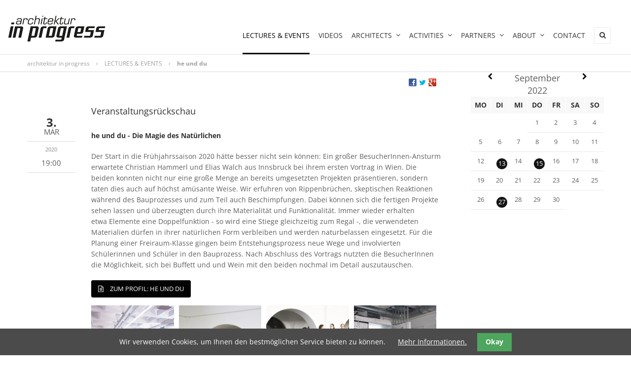

--- FILE ---
content_type: text/html; charset=utf-8
request_url: https://www.architektur-inprogress.at/detail/he-und-du.html?month=202209
body_size: 8232
content:
<!DOCTYPE html>
<html lang="de">
<head>
<meta charset="utf-8">
<title>he und du - >> architektur in progress</title>
<base href="https://www.architektur-inprogress.at/">
<meta name="robots" content="index,follow">
<meta name="description" content="he und du versuchen jeden Tag von Neuem, ihre Kundinnen für die 'Magie des Natürlichen' zu begeistern. Entstanden ist das Büro 2017 in Innsbruck.&nbsp; bei querkraftBörseplatz 2, 1010 …">
<meta name="keywords" content="">
<meta name="generator" content="Contao Open Source CMS">
<meta http-equiv="X-UA-Compatible" content="IE=edge">
<meta name="viewport" content="width=device-width, initial-scale=1">
<!-- Favicon -->
<link rel="shortcut icon" href="files/aip/aip Logos und Grafiken/favicon.png" type="image/x-icon" />
<!-- For third-generation iPad with high-resolution Retina display: -->
<link rel="apple-touch-icon-precomposed" sizes="144x144" href="files/aip/aip Logos und Grafiken/favicon.png">
<!-- For iPhone with high-resolution Retina display: -->
<link rel="apple-touch-icon-precomposed" sizes="114x114" href="files/aip/aip Logos und Grafiken/favicon.png">
<!-- For first- and second-generation iPad: -->
<link rel="apple-touch-icon-precomposed" sizes="72x72" href="files/aip/aip Logos und Grafiken/favicon.png">
<!-- For non-Retina iPhone, iPod Touch, and Android 2.1+ devices: -->
<link rel="apple-touch-icon-precomposed" href="files/aip/aip Logos und Grafiken/favicon.png">
<link rel="stylesheet" href="system/modules/t4c_elements/assets/css/lightGallery.css">
<link rel="stylesheet" href="assets/css/6f4f5b8ae030.css">
<link rel="stylesheet" href="system/modules/cookiebar/assets/dist/cookiebar.min.css">
<link rel="stylesheet" href="assets/css/5de01f570d4b.css">
<link rel="stylesheet" href="files/aip/custom_08_2022.css">
<script src="assets/js/83ee549b3176.js"></script>
<script src="system/modules/t4c_elements/assets/js/lightGallery.min.js"></script>
<style type="text/css">.t4c_footer_item_1{color:#fff;background-color:#383838;padding-top:40px;padding-bottom:40px}.t4c_footer_item_1 h1,.t4c_footer_item_1 h2,.t4c_footer_item_1 h3,.t4c_footer_item_1 h4,.t4c_footer_item_1 h5,.t4c_footer_item_1 h6,.t4c_footer_item_1 strong,.t4c_footer_item_1 a{color:#fff}</style>
<!--[if lt IE 9]><script src="assets/html5shiv/3.7.2/html5shiv-printshiv.min.js"></script><![endif]-->
</head>
<body id="top" class="preload full_width form_style_1 mac chrome blink ch131  t4c_show_menu_arrows  header_style_1   subpage" data-menu-breakpoint="992" data-header-width="284"  data-header-height="110">
<a href="#" class="t4c_go_top t4c_icon_black t4c_icon_right"><i class="pro-chevron-up"></i></a>
<div id="wrapper" >
<header id="header" class="full_background  sticky">
<div class="container">
<div class="row">
<div class="col-md-12">
<div id="logo">
<a href="https://www.architektur-inprogress.at/"><img src="files/aip/aip Logos und Grafiken/aip_logo_200.png" class="logo_default  retina_exist  mobile_exist  sticky_exist" alt=""></a>
<a href="https://www.architektur-inprogress.at/"><img alt="" class="logo_retina  mobile_exist  sticky_exist" width="200" height="56" src="files/aip/aip Logos und Grafiken/aip_logo_400.png"></a>
<a href="https://www.architektur-inprogress.at/"><img src="files/aip/aip Logos und Grafiken/aip_logo_200.png" class="logo_sticky  retina_exist" alt=""></a>
<a href="https://www.architektur-inprogress.at/"><img alt="" class="logo_sticky_retina" width="200" height="56" src="files/aip/aip Logos und Grafiken/aip_logo_400.png"></a>
<a href="https://www.architektur-inprogress.at/"><img src="files/aip/aip Logos und Grafiken/aip_logo_200.png" class="logo_mobile  retina_exist  sticky_exist" alt=""></a>
<a href="https://www.architektur-inprogress.at/"><img alt="" class="logo_mobile_retina  sticky_exist" width="200" height="56" src="files/aip/aip Logos und Grafiken/aip_logo_400.png"></a>
</div>
<div class="t4c_main_nav menu_style2">
<!-- indexer::stop -->
<nav class="mod_t4c_megamenu block">
<a href="detail/he-und-du.html?month=202209#skipNavigation1" class="invisible">Navigation überspringen</a>
<ul class="sf-menu level_1" role="menubar">
<li class="trail first"><a href="veranstaltungen.html" title="LECTURES &amp; EVENTS" class="trail first" role="menuitem"> LECTURES & EVENTS</a>
</li>
<li><a href="standpunkte-videos.html" title="Videos" role="menuitem"> Videos</a>
</li>
<li class="submenu"><a href="architects.html" title="PORTRAITS" class="submenu" role="menuitem" aria-haspopup="true"> ARCHITECTS<i class="sub pro-angle-down"></i></a>
<ul class=" level_2" role="menu">
<li class="first last"><a href="architects.html" title="Architects A–Z" class="first last" role="menuitem"> Architects A–Z</a>
</li>
</ul>
</li>
<li class="submenu"><a href="herz-blut.html" title="PUBLIC" class="submenu" role="menuitem" aria-haspopup="true"> ACTIVITIES<i class="sub pro-angle-down"></i></a>
<ul class=" level_2" role="menu">
<li class="first"><a href="reduction-roadmap-493.html" title="Reduction Roadmap" class="first" role="menuitem"> REDUCTION ROADMAP</a>
</li>
<li class="submenu"><a href="herz-blut.html" title="HERZBLUT" class="submenu" role="menuitem" aria-haspopup="true"> Publication HERZBLUT<i class="sub pro-angle-down"></i></a>
<ul class=" level_3" role="menu">
<li class="first"><a href="herz-blut-buchpraesentation.html" title="HERZ BLUT Buchpräsentation" class="first" role="menuitem"> HERZ BLUT Buchpräsentation</a>
</li>
<li class="last"><a href="herz-blut-challenge.html" title="HERZ BLUT Challenge" class="last" role="menuitem"> HERZ BLUT Challenge</a>
</li>
</ul>
</li>
<li><a href="ausstellungen-publikationen.html" title="Publications" role="menuitem"> Publication 20x3</a>
</li>
<li><a href="fubis.html" title="FUBIS" role="menuitem"> FUBIS</a>
</li>
<li><a href="making-waves-175.html" title="Making Waves" role="menuitem"> Making Waves</a>
</li>
<li><a href="architekturbiennale-beijing.html" title="Architekturbiennale Beijing" role="menuitem"> Architekturbiennale Beijing</a>
</li>
<li><a href="paracity.html" title="paraCITY" role="menuitem"> paraCITY</a>
</li>
<li class="last"><a href="id-77-10-ausstellung.html" title="77/10 Ausstellung" class="last" role="menuitem"> 77/10 Ausstellung</a>
</li>
</ul>
</li>
<li class="submenu"><a href="netzwerk.html" title="PARTNERS" class="submenu" role="menuitem" aria-haspopup="true"> PARTNERS<i class="sub pro-angle-down"></i></a>
<ul class=" level_2" role="menu">
<li class="first"><a href="kompetenzpartner.html" title="Kompetenzpartner" class="first" role="menuitem"> Kompetenzpartner</a>
</li>
<li><a href="medienpartner.html" title="Medienpartner" role="menuitem"> Medienpartner</a>
</li>
<li><a href="kooperationspartner.html" title="Kooperationspartner" role="menuitem"> Kooperationspartner</a>
</li>
<li class="last"><a href="foerderung-bka.html" title="Förderer" class="last" role="menuitem"> Förderer</a>
</li>
</ul>
</li>
<li class="submenu"><a href="team-statement.html" title="ABOUT" class="submenu" role="menuitem" aria-haspopup="true"> ABOUT<i class="sub pro-angle-down"></i></a>
<ul class=" level_2" role="menu">
<li class="first last"><a href="team-statement.html" title="Statement" class="first last" role="menuitem"> Team & Statement</a>
</li>
</ul>
</li>
<li class="last"><a href="contact.html" title="Contact" class="last" role="menuitem"> Contact</a>
</li>
</ul>
<a id="skipNavigation1" class="invisible">&nbsp;</a>
</nav>
<!-- indexer::continue -->
<div class="t4c_search_form">
<span class="t4c_search_form_icon"><i class="pro-search"></i></span>
<div class="t4c_search_form_box">
<!-- indexer::stop -->
<div class="ce_form tableless block">
<form action="search-results.html" id="f1" method="get" enctype="application/x-www-form-urlencoded">
<div class="formbody">
<div class="widget widget-text">
<input type="text" name="keywords" id="ctrl_1" class="text" value="" placeholder="search...">
<button type="submit" id="ctrl_1_submit" class="submit"><i class="pro-search"></i></button>
<a href="#" class="close">&times;</a>
</div>
</div>
</form>
</div>
<!-- indexer::continue -->
</div>
</div>
</div>
<div id="t4c_mobile_menu">
<a href="#mobile-menu"><i class="pro-bars"></i></a>
</div>
</div>
</div>
</div>
</header>
<div class="custom">
<div id="sub_header">
<div class="inside">
<!-- indexer::stop -->
<div class="mod_breadcrumb block" style="margin-bottom:0px;">
<div class="breadcrumb_full_background">
<div class="container">
<div class="row">
<div class="col-md-12">
<ul>
<li class="first"><a href="home.html" title="&gt;&gt; architektur in progress">architektur in progress</a></li>
<li class="sep">&rsaquo;</li>
<li><a href="veranstaltungen.html" title="LECTURES &amp; EVENTS">LECTURES & EVENTS</a></li>
<li class="sep">&rsaquo;</li>
<li class="active last">he und du</li>
</ul>
</div>
</div>
</div>
</div>
</div>
<!-- indexer::continue -->
</div>
</div>
</div>
<div id="container" >
<div class=" container ">
<div class="row">
<div id="main" class="col-md-9 ">
<div class="mod_article first last boxed container" id="detail" >
<!-- indexer::stop -->
<div class="social_links">
<div class="pdf_link">
<a href="share/?p=facebook&amp;u=https%3A%2F%2Fwww.architektur-inprogress.at%2Fdetail%2Fhe-und-du.html%3Fmonth%3D202209&amp;t=he%20und%20du" rel="nofollow" title="Auf Facebook teilen" onclick="window.open(this.href,'','width=640,height=380,modal=yes,left=100,top=50,location=no,menubar=no,resizable=yes,scrollbars=yes,status=no,toolbar=no');return false"><img src="assets/contao/images/facebook.gif" width="16" height="16" alt=""></a>
<a href="share/?p=twitter&amp;u=https%3A%2F%2Fwww.architektur-inprogress.at%2Fdetail%2Fhe-und-du.html%3Fmonth%3D202209&amp;t=he%20und%20du" rel="nofollow" title="Auf Twitter teilen" onclick="window.open(this.href,'','width=640,height=380,modal=yes,left=100,top=50,location=no,menubar=no,resizable=yes,scrollbars=yes,status=no,toolbar=no');return false"><img src="assets/contao/images/twitter.gif" width="16" height="16" alt=""></a>
<a href="share/?p=gplus&amp;u=https%3A%2F%2Fwww.architektur-inprogress.at%2Fdetail%2Fhe-und-du.html%3Fmonth%3D202209&amp;t=he%20und%20du" rel="nofollow" title="Auf Google+ teilen" onclick="window.open(this.href,'','width=600,height=200,modal=yes,left=100,top=50,location=no,menubar=no,resizable=yes,scrollbars=yes,status=no,toolbar=no');return false"><img src="assets/contao/images/gplus.gif" width="16" height="16" alt=""></a>
</div>    </div>
<!-- indexer::continue -->
<div class="mod_eventreader block">
<div class="event layout_full block t4c_news_style_3">
<div class="t4c_news_date">
<p class="info"><time datetime="">
<span class="day">3.</span>
<span class="month">Mär</span>
<span class="year">2020</span>
<span class="month">
<br>19:00
</span>
</div>
<div class="ce_text block">
<h2>Veranstaltungsrückschau</h2>
<p><strong>he und du - Die Magie des Natürlichen</strong></p>
<p>Der Start in die Frühjahrssaison 2020 hätte besser nicht sein können: Ein großer BesucherInnen-Ansturm erwartete Christian Hammerl und Elias Walch aus Innsbruck bei ihrem ersten Vortrag in Wien. Die beiden konnten nicht nur eine große Menge an bereits umgesetzten Projekten präsentieren, sondern taten dies auch auf höchst amüsante Weise. Wir erfuhren von Rippenbrüchen, skeptischen Reaktionen während des Bauprozesses und zum Teil auch Beschimpfungen. Dabei können sich die fertigen Projekte sehen lassen und überzeugten durch ihre Materialität und Funktionalität. Immer wieder erhalten etwa&nbsp;Elemente eine Doppelfunktion - so wird eine Stiege gleichzeitig zum Regal -, die verwendeten Materialien dürfen in ihrer natürlichen Form verbleiben und werden naturbelassen eingesetzt. Für die Planung einer Freiraum-Klasse gingen beim Entstehungsprozess neue Wege und involvierten Schülerinnen und Schüler in den Bauprozess. Nach Abschluss des Vortrags nutzten die BesucherInnen die Möglichkeit, sich bei Buffett und und Wein mit den beiden nochmal im Detail auszutauschen.</p>
</div>
<div class="ce_t4c_button  rounded button_normal hover_lighter icon_position_left text_icon icon_padding block">
<a href="https://www.architektur-inprogress.at/heunddu.html" class="hyperlink_txt" title="Zum Profil: he und du" rel="" >
<span class="button_icon" ><i class="fa-file-text-o"></i></span>
<span class="button_label">Zum Profil: he und du</span>
</a>
</div>
<div class="ce_t4c_light_gallery block" style="margin-bottom:10px;">
<ul id="t4c_lightGallery_3786643523" class="cols_4 t4c_lightGallery">
<li class="row_0 row_first even col_0 col_first"  style="padding-top:10px;padding-right:10px;padding-bottom:0px;" data-src="files/aip/A-Z/heunddu/Werkvortrag_2020/heunddu_web_6W0A6988.jpg"  data-responsive-src="files/aip/A-Z/heunddu/Werkvortrag_2020/heunddu_web_6W0A6988.jpg" data-sub-html="<h3>he und du | Die Magie des Natürlichen | 03.03. bei querkraft</h3>">
<picture>
<!--[if IE 9]><video style="display: none;"><![endif]-->
<source srcset="assets/images/e/heunddu_web_6W0A6988-1626f63e.jpg 1x, assets/images/a/heunddu_web_6W0A6988-f86836da.jpg 1.5x, assets/images/c/heunddu_web_6W0A6988-26688e5c.jpg 2x" media="(max-width: 960px)">
<!--[if IE 9]></video><![endif]-->
<img src="assets/images/c/heunddu_web_6W0A6988-ffd3a6bc.jpg" alt="he und du | Die Magie des Natürlichen | 03.03. bei querkraft">
</picture>
<script>window.respimage&&window.respimage({elements:[document.images[document.images.length-1]]})</script>
</li>
<li class="row_0 row_first even col_1"  style="padding-top:10px;padding-right:10px;padding-bottom:0px;" data-src="files/aip/A-Z/heunddu/Werkvortrag_2020/neu_heunddu_web_6W0A6978.jpg"  data-responsive-src="files/aip/A-Z/heunddu/Werkvortrag_2020/neu_heunddu_web_6W0A6978.jpg" data-sub-html="<h3>he und du | Die Magie des Natürlichen | 03.03. bei querkraft</h3>">
<picture>
<!--[if IE 9]><video style="display: none;"><![endif]-->
<source srcset="assets/images/1/neu_heunddu_web_6W0A6978-9d1f1b81.jpg 1x, assets/images/7/neu_heunddu_web_6W0A6978-5deb2e37.jpg 1.5x, assets/images/e/neu_heunddu_web_6W0A6978-398e83be.jpg 2x" media="(max-width: 960px)">
<!--[if IE 9]></video><![endif]-->
<img src="assets/images/6/neu_heunddu_web_6W0A6978-edaa9ca6.jpg" alt="he und du | Die Magie des Natürlichen | 03.03. bei querkraft">
</picture>
<script>window.respimage&&window.respimage({elements:[document.images[document.images.length-1]]})</script>
</li>
<li class="row_0 row_first even col_2"  style="padding-top:10px;padding-right:10px;padding-bottom:0px;" data-src="files/aip/A-Z/heunddu/Werkvortrag_2020/neu_heunddu_web_6W0A7051.jpg"  data-responsive-src="files/aip/A-Z/heunddu/Werkvortrag_2020/neu_heunddu_web_6W0A7051.jpg" data-sub-html="<h3>he und du | Die Magie des Natürlichen | 03.03. bei querkraft</h3>">
<picture>
<!--[if IE 9]><video style="display: none;"><![endif]-->
<source srcset="assets/images/7/neu_heunddu_web_6W0A7051-3d25d6f7.jpg 1x, assets/images/8/neu_heunddu_web_6W0A7051-c3384018.jpg 1.5x, assets/images/b/neu_heunddu_web_6W0A7051-5d77fdab.jpg 2x" media="(max-width: 960px)">
<!--[if IE 9]></video><![endif]-->
<img src="assets/images/9/neu_heunddu_web_6W0A7051-4586c3e9.jpg" alt="he und du | Die Magie des Natürlichen | 03.03. bei querkraft">
</picture>
<script>window.respimage&&window.respimage({elements:[document.images[document.images.length-1]]})</script>
</li>
<li class="row_0 row_first even col_3 col_last"  style="padding-top:10px;padding-right:10px;padding-bottom:0px;" data-src="files/aip/A-Z/heunddu/Werkvortrag_2020/heunddu_web_6W0A6954.jpg"  data-responsive-src="files/aip/A-Z/heunddu/Werkvortrag_2020/heunddu_web_6W0A6954.jpg" data-sub-html="<h3>he und du | Die Magie des Natürlichen | 03.03. bei querkraft</h3>">
<picture>
<!--[if IE 9]><video style="display: none;"><![endif]-->
<source srcset="assets/images/d/heunddu_web_6W0A6954-28e1911d.jpg 1x, assets/images/7/heunddu_web_6W0A6954-e518a3c7.jpg 1.5x, assets/images/c/heunddu_web_6W0A6954-b89a288c.jpg 2x" media="(max-width: 960px)">
<!--[if IE 9]></video><![endif]-->
<img src="assets/images/7/heunddu_web_6W0A6954-36c86a07.jpg" alt="he und du | Die Magie des Natürlichen | 03.03. bei querkraft">
</picture>
<script>window.respimage&&window.respimage({elements:[document.images[document.images.length-1]]})</script>
</li>
<li class="row_1 odd col_0 col_first"  style="padding-top:10px;padding-right:10px;padding-bottom:0px;" data-src="files/aip/A-Z/heunddu/Werkvortrag_2020/heunddu_web_6W0A6956.jpg"  data-responsive-src="files/aip/A-Z/heunddu/Werkvortrag_2020/heunddu_web_6W0A6956.jpg" data-sub-html="<h3>he und du | Die Magie des Natürlichen | 03.03. bei querkraft</h3>">
<picture>
<!--[if IE 9]><video style="display: none;"><![endif]-->
<source srcset="assets/images/5/heunddu_web_6W0A6956-c54dc195.jpg 1x, assets/images/c/heunddu_web_6W0A6956-efb044ac.jpg 1.5x, assets/images/e/heunddu_web_6W0A6956-ef80d3ae.jpg 2x" media="(max-width: 960px)">
<!--[if IE 9]></video><![endif]-->
<img src="assets/images/2/heunddu_web_6W0A6956-6814d832.jpg" alt="he und du | Die Magie des Natürlichen | 03.03. bei querkraft">
</picture>
<script>window.respimage&&window.respimage({elements:[document.images[document.images.length-1]]})</script>
</li>
<li class="row_1 odd col_1"  style="padding-top:10px;padding-right:10px;padding-bottom:0px;" data-src="files/aip/A-Z/heunddu/Werkvortrag_2020/neu_heunddu_web_6W0A6949.jpg"  data-responsive-src="files/aip/A-Z/heunddu/Werkvortrag_2020/neu_heunddu_web_6W0A6949.jpg" data-sub-html="<h3>he und du | Die Magie des Natürlichen | 03.03. bei querkraft</h3>">
<picture>
<!--[if IE 9]><video style="display: none;"><![endif]-->
<source srcset="assets/images/7/neu_heunddu_web_6W0A6949-35af47c7.jpg 1x, assets/images/c/neu_heunddu_web_6W0A6949-db4ed58c.jpg 1.5x, assets/images/2/neu_heunddu_web_6W0A6949-83a33f92.jpg 2x" media="(max-width: 960px)">
<!--[if IE 9]></video><![endif]-->
<img src="assets/images/b/neu_heunddu_web_6W0A6949-a82dbb3b.jpg" alt="he und du | Die Magie des Natürlichen | 03.03. bei querkraft">
</picture>
<script>window.respimage&&window.respimage({elements:[document.images[document.images.length-1]]})</script>
</li>
<li class="row_1 odd col_2"  style="padding-top:10px;padding-right:10px;padding-bottom:0px;" data-src="files/aip/A-Z/heunddu/Werkvortrag_2020/heunddu_web_6W0A6981.jpg"  data-responsive-src="files/aip/A-Z/heunddu/Werkvortrag_2020/heunddu_web_6W0A6981.jpg" data-sub-html="<h3>he und du | Die Magie des Natürlichen | 03.03. bei querkraft</h3>">
<picture>
<!--[if IE 9]><video style="display: none;"><![endif]-->
<source srcset="assets/images/9/heunddu_web_6W0A6981-d4bed1c9.jpg 1x, assets/images/d/heunddu_web_6W0A6981-78ff7aad.jpg 1.5x, assets/images/f/heunddu_web_6W0A6981-315a7f3f.jpg 2x" media="(max-width: 960px)">
<!--[if IE 9]></video><![endif]-->
<img src="assets/images/5/heunddu_web_6W0A6981-940546d5.jpg" alt="he und du | Die Magie des Natürlichen | 03.03. bei querkraft">
</picture>
<script>window.respimage&&window.respimage({elements:[document.images[document.images.length-1]]})</script>
</li>
<li class="row_1 odd col_3 col_last"  style="padding-top:10px;padding-right:10px;padding-bottom:0px;" data-src="files/aip/A-Z/heunddu/Werkvortrag_2020/heunddu_web_6W0A6987.jpg"  data-responsive-src="files/aip/A-Z/heunddu/Werkvortrag_2020/heunddu_web_6W0A6987.jpg" data-sub-html="<h3>he und du | Die Magie des Natürlichen | 03.03. bei querkraft</h3>">
<picture>
<!--[if IE 9]><video style="display: none;"><![endif]-->
<source srcset="assets/images/d/heunddu_web_6W0A6987-afd9fdfd.jpg 1x, assets/images/9/heunddu_web_6W0A6987-3fe97bc9.jpg 1.5x, assets/images/c/heunddu_web_6W0A6987-4a7b06ec.jpg 2x" media="(max-width: 960px)">
<!--[if IE 9]></video><![endif]-->
<img src="assets/images/0/heunddu_web_6W0A6987-32c18450.jpg" alt="he und du | Die Magie des Natürlichen | 03.03. bei querkraft">
</picture>
<script>window.respimage&&window.respimage({elements:[document.images[document.images.length-1]]})</script>
</li>
<li class="row_2 row_last even col_0 col_first"  style="padding-top:10px;padding-right:10px;padding-bottom:0px;" data-src="files/aip/A-Z/heunddu/Werkvortrag_2020/heunddu_web_6W0A6979.jpg"  data-responsive-src="files/aip/A-Z/heunddu/Werkvortrag_2020/heunddu_web_6W0A6979.jpg" data-sub-html="<h3>he und du | Die Magie des Natürlichen | 03.03. bei querkraft</h3>">
<picture>
<!--[if IE 9]><video style="display: none;"><![endif]-->
<source srcset="assets/images/d/heunddu_web_6W0A6979-bd414f7d.jpg 1x, assets/images/f/heunddu_web_6W0A6979-cc588b2f.jpg 1.5x, assets/images/b/heunddu_web_6W0A6979-6915de7b.jpg 2x" media="(max-width: 960px)">
<!--[if IE 9]></video><![endif]-->
<img src="assets/images/9/heunddu_web_6W0A6979-e436a669.jpg" alt="he und du | Die Magie des Natürlichen | 03.03. bei querkraft">
</picture>
<script>window.respimage&&window.respimage({elements:[document.images[document.images.length-1]]})</script>
</li>
<li class="row_2 row_last even col_1"  style="padding-top:10px;padding-right:10px;padding-bottom:0px;" data-src="files/aip/A-Z/heunddu/Werkvortrag_2020/heunddu_web_6W0A7023.jpg"  data-responsive-src="files/aip/A-Z/heunddu/Werkvortrag_2020/heunddu_web_6W0A7023.jpg" data-sub-html="<h3>he und du | Die Magie des Natürlichen | 03.03. bei querkraft</h3>">
<picture>
<!--[if IE 9]><video style="display: none;"><![endif]-->
<source srcset="assets/images/3/heunddu_web_6W0A7023-c4b990a3.jpg 1x, assets/images/e/heunddu_web_6W0A7023-9402e79e.jpg 1.5x, assets/images/f/heunddu_web_6W0A7023-9bf02e4f.jpg 2x" media="(max-width: 960px)">
<!--[if IE 9]></video><![endif]-->
<img src="assets/images/e/heunddu_web_6W0A7023-4f3530fe.jpg" alt="he und du | Die Magie des Natürlichen | 03.03. bei querkraft">
</picture>
<script>window.respimage&&window.respimage({elements:[document.images[document.images.length-1]]})</script>
</li>
<li class="row_2 row_last even col_2"  style="padding-top:10px;padding-right:10px;padding-bottom:0px;" data-src="files/aip/A-Z/heunddu/Werkvortrag_2020/heunddu_web_6W0A6998.jpg"  data-responsive-src="files/aip/A-Z/heunddu/Werkvortrag_2020/heunddu_web_6W0A6998.jpg" data-sub-html="<h3>he und du | Die Magie des Natürlichen | 03.03. bei querkraft</h3>">
<picture>
<!--[if IE 9]><video style="display: none;"><![endif]-->
<source srcset="assets/images/c/heunddu_web_6W0A6998-f51d066c.jpg 1x, assets/images/5/heunddu_web_6W0A6998-d6fbeac5.jpg 1.5x, assets/images/c/heunddu_web_6W0A6998-1fe4b82c.jpg 2x" media="(max-width: 960px)">
<!--[if IE 9]></video><![endif]-->
<img src="assets/images/f/heunddu_web_6W0A6998-9a0f888f.jpg" alt="he und du | Die Magie des Natürlichen | 03.03. bei querkraft">
</picture>
<script>window.respimage&&window.respimage({elements:[document.images[document.images.length-1]]})</script>
</li>
<li class="row_2 row_last even col_3 col_last"  style="padding-top:10px;padding-right:10px;padding-bottom:0px;" data-src="files/aip/A-Z/heunddu/Werkvortrag_2020/heunddu_web_6W0A7036.jpg"  data-responsive-src="files/aip/A-Z/heunddu/Werkvortrag_2020/heunddu_web_6W0A7036.jpg" data-sub-html="<h3>he und du | Die Magie des Natürlichen | 03.03. bei querkraft</h3>">
<picture>
<!--[if IE 9]><video style="display: none;"><![endif]-->
<source srcset="assets/images/1/heunddu_web_6W0A7036-ef7446c1.jpg 1x, assets/images/b/heunddu_web_6W0A7036-063fdfeb.jpg 1.5x, assets/images/c/heunddu_web_6W0A7036-2af6acec.jpg 2x" media="(max-width: 960px)">
<!--[if IE 9]></video><![endif]-->
<img src="assets/images/9/heunddu_web_6W0A7036-7810bc69.jpg" alt="he und du | Die Magie des Natürlichen | 03.03. bei querkraft">
</picture>
<script>window.respimage&&window.respimage({elements:[document.images[document.images.length-1]]})</script>
</li>
</ul>
<script type="text/javascript">(function($){$(document).ready(function(){$("#t4c_lightGallery_3786643523").lightGallery({mode:"slide",useCSS:!0,cssEasing:"ease",easing:"linear",speed:600,preload:1,showAfterLoad:!0,thumbnail:!0,showThumbByDefault:!1,animateThumb:!0,currentPagerPosition:"middle",thumbWidth:100,thumbMargin:10,controls:!0,hideControlOnEnd:!1,loop:!1,auto:!1,pause:!0,escKey:!0,closable:!0,counter:!1,lang:{allPhotos:"All photos"},mobileSrc:!0,mobileSrcMaxWidth:640,swipeThreshold:50,enableTouch:!0,enableDrag:!0})})})(jQuery)</script>
</div>
<div class="ce_t4c_dividers  line solid width_100 default block" style="border-color:#000;">
</div>
<div class="ce_t4c_light_gallery block">
<ul id="t4c_lightGallery_1076883703" class="cols_3 t4c_lightGallery">
<li class="row_0 row_first even col_0 col_first"  style="padding-top:10px;padding-right:10px;padding-bottom:10px;" data-src="files/aip/A-Z/heunddu/_heunddu_haus-hammerl_christian-flatscher-02_web.jpg"  data-responsive-src="files/aip/A-Z/heunddu/_heunddu_haus-hammerl_christian-flatscher-02_web.jpg" data-sub-html="<h3>he und du | Lattenburg | Foto: Christian Flatscher</h3><p></p>">
<picture>
<!--[if IE 9]><video style="display: none;"><![endif]-->
<source srcset="assets/images/e/_heunddu_haus-hammerl_christian-flatscher-02_web-bb973afe.jpg 1x, assets/images/2/_heunddu_haus-hammerl_christian-flatscher-02_web-ff9ec202.jpg 1.5x, assets/images/5/_heunddu_haus-hammerl_christian-flatscher-02_web-9db33b25.jpg 2x" media="(max-width: 960px)">
<!--[if IE 9]></video><![endif]-->
<img src="assets/images/1/_heunddu_haus-hammerl_christian-flatscher-02_web-df913481.jpg" alt="he und du | Lattenburg | Foto: Christian Flatscher">
</picture>
<script>window.respimage&&window.respimage({elements:[document.images[document.images.length-1]]})</script>
</li>
<li class="row_0 row_first even col_1"  style="padding-top:10px;padding-right:10px;padding-bottom:10px;" data-src="files/aip/A-Z/heunddu/_heunddu_felsa_christian-flatscher-02_web.jpg"  data-responsive-src="files/aip/A-Z/heunddu/_heunddu_felsa_christian-flatscher-02_web.jpg" data-sub-html="<h3>he und du | Lattenburg | Foto: Christian Flatscher</h3><p></p>">
<picture>
<!--[if IE 9]><video style="display: none;"><![endif]-->
<source srcset="assets/images/6/_heunddu_felsa_christian-flatscher-02_web-e32cbec6.jpg 1x, assets/images/d/_heunddu_felsa_christian-flatscher-02_web-de79c5ed.jpg 1.5x, assets/images/a/_heunddu_felsa_christian-flatscher-02_web-4223438a.jpg 2x" media="(max-width: 960px)">
<!--[if IE 9]></video><![endif]-->
<img src="assets/images/f/_heunddu_felsa_christian-flatscher-02_web-8f5730ef.jpg" alt="he und du | Lattenburg | Foto: Christian Flatscher">
</picture>
<script>window.respimage&&window.respimage({elements:[document.images[document.images.length-1]]})</script>
</li>
<li class="row_0 row_first even col_2 col_last"  style="padding-top:10px;padding-right:10px;padding-bottom:10px;" data-src="files/aip/A-Z/heunddu/_heunddu_puzzlestueck-01_heunddu_web.jpg"  data-responsive-src="files/aip/A-Z/heunddu/_heunddu_puzzlestueck-01_heunddu_web.jpg" data-sub-html="<h3>he und du | Puzzlestück | Foto: he und du</h3><p></p>">
<picture>
<!--[if IE 9]><video style="display: none;"><![endif]-->
<source srcset="assets/images/2/_heunddu_puzzlestueck-01_heunddu_web-3f7ee902.jpg 1x, assets/images/d/_heunddu_puzzlestueck-01_heunddu_web-6451d51d.jpg 1.5x, assets/images/5/_heunddu_puzzlestueck-01_heunddu_web-ecd0cef5.jpg 2x" media="(max-width: 960px)">
<!--[if IE 9]></video><![endif]-->
<img src="assets/images/a/_heunddu_puzzlestueck-01_heunddu_web-a6c9c87a.jpg" alt="he und du | Puzzlestück | Foto: he und du">
</picture>
<script>window.respimage&&window.respimage({elements:[document.images[document.images.length-1]]})</script>
</li>
<li class="row_1 row_last odd col_0 col_first"  style="padding-top:10px;padding-right:10px;padding-bottom:10px;" data-src="files/aip/A-Z/heunddu/_heunddu_puzzlestueck-02_heunddu_web.jpg"  data-responsive-src="files/aip/A-Z/heunddu/_heunddu_puzzlestueck-02_heunddu_web.jpg" data-sub-html="<h3>he und du | Puzzlestück | Foto: he und du</h3><p></p>">
<picture>
<!--[if IE 9]><video style="display: none;"><![endif]-->
<source srcset="assets/images/3/_heunddu_puzzlestueck-02_heunddu_web-7d3fc303.jpg 1x, assets/images/d/_heunddu_puzzlestueck-02_heunddu_web-7904d3ed.jpg 1.5x, assets/images/f/_heunddu_puzzlestueck-02_heunddu_web-ae1bb73f.jpg 2x" media="(max-width: 960px)">
<!--[if IE 9]></video><![endif]-->
<img src="assets/images/8/_heunddu_puzzlestueck-02_heunddu_web-cadda438.jpg" alt="he und du | Puzzlestück | Foto: he und du">
</picture>
<script>window.respimage&&window.respimage({elements:[document.images[document.images.length-1]]})</script>
</li>
<li class="row_1 row_last odd col_1"  style="padding-top:10px;padding-right:10px;padding-bottom:10px;" data-src="files/aip/A-Z/heunddu/_heunddu_freiraum_01_schreyerdavid_web.jpg"  data-responsive-src="files/aip/A-Z/heunddu/_heunddu_freiraum_01_schreyerdavid_web.jpg" data-sub-html="<h3>he und du | Freiraum | Foto: David Schreyer</h3><p></p>">
<picture>
<!--[if IE 9]><video style="display: none;"><![endif]-->
<source srcset="assets/images/6/_heunddu_freiraum_01_schreyerdavid_web-b6596a06.jpg 1x, assets/images/c/_heunddu_freiraum_01_schreyerdavid_web-410aeb5c.jpg 1.5x, assets/images/e/_heunddu_freiraum_01_schreyerdavid_web-366bacce.jpg 2x" media="(max-width: 960px)">
<!--[if IE 9]></video><![endif]-->
<img src="assets/images/6/_heunddu_freiraum_01_schreyerdavid_web-697f3d46.jpg" alt="he und du | Freiraum | Foto: David Schreyer">
</picture>
<script>window.respimage&&window.respimage({elements:[document.images[document.images.length-1]]})</script>
</li>
<li class="row_1 row_last odd col_2 col_last"  style="padding-top:10px;padding-right:10px;padding-bottom:10px;" data-src="files/aip/A-Z/heunddu/_heunddu_freiraum_02_schreyerdavid_web.jpg"  data-responsive-src="files/aip/A-Z/heunddu/_heunddu_freiraum_02_schreyerdavid_web.jpg" data-sub-html="<h3>he und du | Freiraum | Foto: David Schreyer</h3><p></p>">
<picture>
<!--[if IE 9]><video style="display: none;"><![endif]-->
<source srcset="assets/images/f/_heunddu_freiraum_02_schreyerdavid_web-a8f8a37f.jpg 1x, assets/images/6/_heunddu_freiraum_02_schreyerdavid_web-16d52e66.jpg 1.5x, assets/images/d/_heunddu_freiraum_02_schreyerdavid_web-d6e9e81d.jpg 2x" media="(max-width: 960px)">
<!--[if IE 9]></video><![endif]-->
<img src="assets/images/c/_heunddu_freiraum_02_schreyerdavid_web-ebf7cc1c.jpg" alt="he und du | Freiraum | Foto: David Schreyer">
</picture>
<script>window.respimage&&window.respimage({elements:[document.images[document.images.length-1]]})</script>
</li>
</ul>
<script type="text/javascript">(function($){$(document).ready(function(){$("#t4c_lightGallery_1076883703").lightGallery({mode:"slide",useCSS:!0,cssEasing:"ease",easing:"linear",speed:600,preload:1,showAfterLoad:!0,thumbnail:!0,showThumbByDefault:!1,animateThumb:!0,currentPagerPosition:"middle",thumbWidth:100,thumbMargin:10,controls:!0,hideControlOnEnd:!1,loop:!1,auto:!1,pause:!0,escKey:!0,closable:!0,counter:!1,lang:{allPhotos:"All photos"},mobileSrc:!0,mobileSrcMaxWidth:640,swipeThreshold:50,enableTouch:!0,enableDrag:!0})})})(jQuery)</script>
</div>
<!-- <p class="location">Ort: bei querkraft</p>-->
</div>
<!-- indexer::stop -->
<p class="back"><a href="javascript:history.go(-1)" title="Zurück">Zurück</a></p>
<!-- indexer::continue -->
</div>
</div>
</div>
<div id="right" class="col-md-3 ">
<!-- indexer::stop -->
<div class="mod_calendar block">
<table class="calendar">
<thead>
<tr>
<th colspan="2" class="head previous"><a href="detail/he-und-du.html?month=202208" title="August 2022"><i class="pro-chevron-left"></i></a></th>
<th colspan="3" class="head current">September 2022</th>
<th colspan="2" class="head next"><a href="detail/he-und-du.html?month=202210" title="Oktober 2022"><i class="pro-chevron-right"></i></a></th>
</tr>
<tr>
<th class="name  col_first">Mo<span>ntag</span></th>
<th class="name ">Di<span>enstag</span></th>
<th class="name ">Mi<span>ttwoch</span></th>
<th class="name ">Do<span>nnerstag</span></th>
<th class="name ">Fr<span>eitag</span></th>
<th class="name  weekend">Sa<span>mstag</span></th>
<th class="name  col_last weekend">So<span>nntag</span></th>
</tr>
</thead>
<tbody>
<tr class="week_0 first">
<td class="days empty col_first">
<div class="header"><span>&nbsp;</span></div>
</td>
<td class="days empty">
<div class="header"><span>&nbsp;</span></div>
</td>
<td class="days empty">
<div class="header"><span>&nbsp;</span></div>
</td>
<td class="days">
<div class="header"><span>1</span></div>
</td>
<td class="days">
<div class="header"><span>2</span></div>
</td>
<td class="days weekend">
<div class="header"><span>3</span></div>
</td>
<td class="days weekend col_last">
<div class="header"><span>4</span></div>
</td>
</tr>
<tr class="week_1">
<td class="days col_first">
<div class="header"><span>5</span></div>
</td>
<td class="days">
<div class="header"><span>6</span></div>
</td>
<td class="days">
<div class="header"><span>7</span></div>
</td>
<td class="days">
<div class="header"><span>8</span></div>
</td>
<td class="days">
<div class="header"><span>9</span></div>
</td>
<td class="days weekend">
<div class="header"><span>10</span></div>
</td>
<td class="days weekend col_last">
<div class="header"><span>11</span></div>
</td>
</tr>
<tr class="week_2">
<td class="days col_first">
<div class="header"><span>12</span></div>
</td>
<td class="days active">
<div class="header"><span>13</span></div>
<div class="event cal_16 bygone">
<span>
<a href="detail/nina-kuess-kuess-architektur.html" title="Nina Kuess | KUESS Architektur (Dienstag, 2022-09-13, 19:00–21:00)">Nina Kuess | KUESS Architektur</a>
</span>
</div>
</td>
<td class="days">
<div class="header"><span>14</span></div>
</td>
<td class="days active">
<div class="header"><span>15</span></div>
<div class="event cal_16 bygone">
<span>
<a href="detail/guenther-domenig-xlgd.html" title="Günther Domenig | XLGD (Donnerstag, 2022-09-15, 18:00–21:00)">Günther Domenig | XLGD</a>
</span>
</div>
</td>
<td class="days">
<div class="header"><span>16</span></div>
</td>
<td class="days weekend">
<div class="header"><span>17</span></div>
</td>
<td class="days weekend col_last">
<div class="header"><span>18</span></div>
</td>
</tr>
<tr class="week_3">
<td class="days col_first">
<div class="header"><span>19</span></div>
</td>
<td class="days">
<div class="header"><span>20</span></div>
</td>
<td class="days">
<div class="header"><span>21</span></div>
</td>
<td class="days">
<div class="header"><span>22</span></div>
</td>
<td class="days">
<div class="header"><span>23</span></div>
</td>
<td class="days weekend">
<div class="header"><span>24</span></div>
</td>
<td class="days weekend col_last">
<div class="header"><span>25</span></div>
</td>
</tr>
<tr class="week_4 last">
<td class="days col_first">
<div class="header"><span>26</span></div>
</td>
<td class="days active">
<div class="header"><span>27</span></div>
<div class="event cal_16 bygone">
<span>
<a href="detail/filmpremiere-sunlighthouse-das-erste-co2-neutrale-einfamilienhaus-oesterreichs-346.html" title="Filmpremiere Sunlighthouse – das erste Co2 Neutrale Einfamilienhaus Österreichs (Dienstag, 2022-09-27, 18:30–23:00)">Filmpremiere Sunlighthouse – das erste Co2 Neutrale Einfamilienhaus Österreichs</a>
</span>
</div>
</td>
<td class="days">
<div class="header"><span>28</span></div>
</td>
<td class="days">
<div class="header"><span>29</span></div>
</td>
<td class="days">
<div class="header"><span>30</span></div>
</td>
<td class="days empty weekend">
<div class="header"><span>&nbsp;</span></div>
</td>
<td class="days empty weekend col_last">
<div class="header"><span>&nbsp;</span></div>
</td>
</tr>
</tbody>
</table>
</div>
<!-- indexer::continue -->
<div class="mod_article first last boxed container" id="fotorechte-743" >
</div>
</div>
</div>
</div>
</div>
<footer id="footer" >
<div class="inside">
<div class="mod_t4c_footer block">
<div class="t4c_footer_item t4c_footer_item_1 font-size-12 opacity-100 default_footer" >
<div class="container"  >
<div class="row">
<div class="col-md-12">
<div class="ce_t4c_column_wrapper_start default row block" >
<div id="t4c_column_948" class="ce_t4c_column_start mobile-text-center  col-sm-7 col-md-7   block">
<strong><i>architektur in progress</i></strong> © 2026 all rights reserved&nbsp;&nbsp;&nbsp;&nbsp;&nbsp;|&nbsp;&nbsp;&nbsp;&nbsp;&nbsp;E-Mail: <a href="&#109;&#97;&#105;&#108;&#116;&#111;&#58;&#x61;&#x72;&#x63;&#104;&#105;&#x74;&#101;&#107;&#116;&#117;&#x72;&#x40;&#105;&#110;&#112;&#114;&#111;&#x67;&#114;&#101;&#115;&#115;&#46;&#97;&#116;" class="email">&#x61;&#x72;&#x63;&#104;&#105;&#x74;&#101;&#107;&#116;&#117;&#x72;&#x40;&#105;&#110;&#112;&#114;&#111;&#x67;&#114;&#101;&#115;&#115;&#46;&#97;&#116;</a>&nbsp;&nbsp;&nbsp;&nbsp;&nbsp;|&nbsp;&nbsp;
<!-- indexer::stop -->
<nav class="mod_customnav block">
<a href="detail/he-und-du.html?month=202209#skipNavigation15" class="invisible">Navigation überspringen</a>
<ul class="t4c_footer_menu level_1" role="menubar">
<li class="first"><a href="aip-newsletter.html" title="Newsletter" class="first" role="menuitem"><i class=""></i> Newsletter</a></li>
<li><a href="impressum.html" title="Contact" role="menuitem"><i class=""></i> Impressum</a></li>
<li class="last"><a href="datenschutzerklaerung.html" title="Datenschutzerklärung" class="last" role="menuitem"><i class=""></i> Datenschutzerklärung</a></li>
</ul>
<a id="skipNavigation15" class="invisible">&nbsp;</a>
</nav>
<!-- indexer::continue -->
</div>
<div id="t4c_column_950" class="ce_t4c_column_start mobile-text-center  col-sm-5 col-md-5   block">
<div class="ce_t4c_social_icons text-right opacity position-top default block" style="margin-bottom:20px;">
<ul>
<li>
<a href="https://www.facebook.com/architekturinprogress/" target="_blank" class="Facebook">
<div class="inside">
<i class="fa-facebook" style="color:#fff;font-size:16px;width:48px;height:48px;-webkit-border-radius: 4% 4% 4% 4%;-moz-border-radius: 4% 4% 4% 4%;border-radius: 4% 4% 4% 4%;line-height:48px;border:none;text-align:center;"></i>
<div class="desc" >Facebook</div>
</div>
</a>
</li>
<li>
<a href="https://www.youtube.com/channel/UCuZzNcIfAiQMMt1wo0fHKNQ" target="_blank" class="Youtube">
<div class="inside">
<i class="fa-youtube" style="color:#fff;font-size:16px;width:48px;height:48px;-webkit-border-radius: 4% 4% 4% 4%;-moz-border-radius: 4% 4% 4% 4%;border-radius: 4% 4% 4% 4%;line-height:48px;border:none;text-align:center;"></i>
<div class="desc" >Youtube</div>
</div>
</a>
</li>
<li>
<a href="https://www.instagram.com/architekturinprogress/" target="_blank" class="Instagram">
<div class="inside">
<i class="fa-instagram" style="color:#fff;font-size:16px;width:48px;height:48px;-webkit-border-radius: 4% 4% 4% 4%;-moz-border-radius: 4% 4% 4% 4%;border-radius: 4% 4% 4% 4%;line-height:48px;border:none;text-align:center;"></i>
<div class="desc" >Instagram</div>
</div>
</a>
</li>
</ul>
</div>
</div>
</div>
</div>
</div>
</div>
</div></div>				</div>
</footer>
</div>
<script src="assets/jquery/colorbox/1.6.1/js/colorbox.min.js"></script>
<script>(function($){$(document).ready(function(){$('a[data-lightbox]').map(function(){$(this).colorbox({loop:!1,rel:$(this).attr('data-lightbox'),maxWidth:'95%',maxHeight:'95%'})})})})(jQuery)</script>
<script src="assets/jquery/mediaelement/2.21.2/js/mediaelement-and-player.min.js"></script>
<script>(function($){$(document).ready(function(){$('video,audio').filter(function(){return $(this).parents('picture').length===0}).mediaelementplayer({pluginPath:'/assets/jquery/mediaelement/2.21.2/',flashName:'legacy/flashmediaelement.swf',silverlightName:'legacy/silverlightmediaelement.xap'})})})(jQuery)</script>
<script src="assets/swipe/2.0/js/swipe.min.js"></script>
<script>(function($){$(document).ready(function(){$('.ce_sliderStart').each(function(i,cte){var s=$('.content-slider',cte)[0],c=s.getAttribute('data-config').split(',');new Swipe(s,{'auto':parseInt(c[0]),'speed':parseInt(c[1]),'startSlide':parseInt(c[2]),'continuous':parseInt(c[3]),'menu':$('.slider-control',cte)[0]})})})})(jQuery)</script>
<script src="assets/jquery/tablesorter/2.0.5/js/tablesorter.js"></script>
<script>(function($){$(document).ready(function(){$('.ce_table .sortable').each(function(i,table){$(table).tablesorter()})})})(jQuery)</script>
<script src="assets/jquery/ui/1.11.4/jquery-ui.min.js"></script>
<script>(function($){$(document).ready(function(){$(document).accordion({heightStyle:'content',header:'div.toggler',collapsible:!0,active:!1,create:function(event,ui){ui.header.addClass('active');$('div.toggler').attr('tabindex',0)},activate:function(event,ui){ui.newHeader.addClass('active');ui.oldHeader.removeClass('active');$('div.toggler').attr('tabindex',0)}})})})(jQuery)</script>
<script>setTimeout(function(){var e=function(e,t){try{var n=new XMLHttpRequest}catch(r){return}n.open("GET",e,!0),n.onreadystatechange=function(){this.readyState==4&&this.status==200&&typeof t=="function"&&t(this.responseText)},n.send()},t="system/cron/cron.";e(t+"txt",function(n){parseInt(n||0)<Math.round(+(new Date)/1e3)-60&&e(t+"php")})},5e3)</script>
<!-- indexer::stop -->
<div class="cookiebar cookiebar--position-bottom" role="complementary" aria-describedby="cookiebar-text" style="display:none;" data-cookiebar="COOKIEBAR_1" data-cookiebar-ttl="7">
<div id="cookiebar-text" class="cookiebar__text" aria-live="assertive" role="alert">
<span class="cookiebar__message">Wir verwenden Cookies, um Ihnen den bestmöglichen Service bieten zu können.</span>
<a href="datenschutzerklaerung.html" class="cookiebar__link" title="Mehr Informationen.">Mehr Informationen.</a>
</div>
<button class="cookiebar__button" data-cookiebar-accept>Okay</button>
</div>
<script src="system/modules/cookiebar/assets/dist/cookiebar.min.js" defer></script>
<!-- indexer::continue -->
</body>
</html>

--- FILE ---
content_type: text/css
request_url: https://www.architektur-inprogress.at/files/aip/custom_08_2022.css
body_size: 3290
content:

/* open-sans-regular - latin */
@font-face {
  font-family: 'Open Sans';
  font-style: normal;
  font-weight: 400;
  src: url('https://www.architektur-inprogress.at/files/webfonts/open-sans-v34-latin-regular.eot'); /* IE9 Compat Modes */
  src: local(''),
       url('https://www.architektur-inprogress.at/files/webfonts/open-sans-v34-latin-regular.eot?#iefix') format('embedded-opentype'), /* IE6-IE8 */
       url('https://www.architektur-inprogress.at/files/webfonts/open-sans-v34-latin-regular.woff2') format('woff2'), /* Super Modern Browsers */
       url('https://www.architektur-inprogress.at/files/webfonts/open-sans-v34-latin-regular.woff') format('woff'), /* Modern Browsers */
       url('https://www.architektur-inprogress.at/files/webfonts/open-sans-v34-latin-regular.ttf') format('truetype'), /* Safari, Android, iOS */
       url('https://www.architektur-inprogress.at/files/webfonts/open-sans-v34-latin-regular.svg#OpenSans') format('svg'); /* Legacy iOS */
}
/* open-sans-700 - latin */
@font-face {
  font-family: 'Open Sans';
  font-style: normal;
  font-weight: 700;
  src: url('https://www.architektur-inprogress.at/files/webfonts/open-sans-v34-latin-700.eot'); /* IE9 Compat Modes */
  src: local(''),
       url('https://www.architektur-inprogress.at/files/webfonts/open-sans-v34-latin-700.eot?#iefix') format('embedded-opentype'), /* IE6-IE8 */
       url('https://www.architektur-inprogress.at/files/webfonts/open-sans-v34-latin-700.woff2') format('woff2'), /* Super Modern Browsers */
       url('https://www.architektur-inprogress.at/files/webfonts/open-sans-v34-latin-700.woff') format('woff'), /* Modern Browsers */
       url('https://www.architektur-inprogress.at/files/webfonts/open-sans-v34-latin-700.ttf') format('truetype'), /* Safari, Android, iOS */
       url('https://www.architektur-inprogress.at/files/webfonts/open-sans-v34-latin-700.svg#OpenSans') format('svg'); /* Legacy iOS */
}

html, body {
  color: #605e5e;
}

.ce_image { /*opacity: 1.3;*/ }
.kompetenzpartner_slider img { -webkit-filter: opacity(0.5)grayscale(1); filter:opacity(0.5)grayscale(1); padding-left: 30px; padding-right: 34px; }
#jubilaeumspartner-herzblut .jubilaeumspartner_logo { margin-top: 17px; }
.kompetenzpartner_logo { margin-top: 10px; }
.ce_text h1.name_partner { margin-top: 14px; }
.kompetenzpartner_slider img:hover { -webkit-filter: grayscale(0); filter: grayscale(0); }
#kompetenzpartner .anker { color: #4A8FE8; padding-top: 90px; }
#right.image_container:hover { opacity: 0.99; }
.image_container figcaption.caption { text-align: right; padding-top: 3px; padding-bottom: 30px; font-style: italic; width: ; }
figure.image_container { font-size: ; line-height: 20px; }
.ce_text.bildtext { /*width: 150%;*/ /*(*+placement: 555px -322px;*)
position: relative;
left: 555px;
top: -322px;*/ /*position: absolute;*/ /*top: 300px;*/ /*margin-left: -50%;*/ margin-top: 42px; }
.herzblut .image_container .caption { background-color: rgba(246, 237, 237, 0.134); height: ; padding: 11px 11px 0px 11px; /*+placement: displace 313px -141px;*/ position: absolute; margin-left: 313px; margin-top: -141px; color: rgba(105, 92, 92, 0.983); text-align: left; }
.herzblut .image_container .caption:hover { background-color: rgba(228, 227, 227, 0.513); height: ; padding: 11px; color: #252525; }
.herzblut .image_container .caption strong { color: #393737; }
.effect-zoe figcaption h2 { font-size: 13px; height: ; width: 100%; text-align: left; }
.effect-zoe figcaption p { text-align: right; font-size: 12px; line-height: 14px; letter-spacing: 0px; text-transform: capitalize; }
.t4c_advanced_banner figure img { position: relative; display: block; min-height: auto; max-width: 100%; opacity: 1; }
#container #main, #container #left, #container #right { padding-bottom: 0px; }
.mod_breadcrumb.block { }
.mod_breadcrumb { border-bottom: 1px solid #DCDBDB; padding-bottom: 34px; }
#header.sticky { border-bottom: 1px solid #E1E1E1; }
.header_style_1 #header #logo { padding-right: 17px; }
figure.effect-zoe figcaption { top: auto; bottom: 0; padding: 1em; height: 3.45em; background: rgba(255, 255, 255, 0.707); color: #3C4A50; -webkit-transition: -webkit-transform 0.35s; transition: transform 0.35s; -webkit-transform: translate3d(0,100%,0); transform: translate3d(0, 100%, 0); }
.t4c_news_style_1 { padding: 0px; }
.t4c_news_style_3 .t4c_news_date { width: 98px; text-align: center; position: absolute; left: 0px; top: 20px; }
.t4c_news_style_3 { padding: 0px 30px 0px 130px; position: relative; margin: 0px 0px 35px 0px; }
.t4c_news_style_3.coop .t4c_news_content { background-color: #F2E2E2; padding-bottom: 0px; padding-right: 0px; background: rgb(204, 204, 204); background: linear-gradient(138deg, rgba(204, 204, 204, 0.9220063025210083) 0%, rgba(255, 255, 255, 0.8435749299719888) 90%); border-bottom: 1px solid #FBFBFB; }
/*.t4c_news_style_3.coop
{
	background-color: #DFDFE0;
}*/
.t4c_news_style_3.coop h3 { padding-top: 20px; color: #544E4E; }
.t4c_news_style_3.coop h2 { padding-top: 0px; color: #1F812E; padding-bottom: 0px; margin-top: 3px; margin-bottom: -17px; }
.t4c_news_style_3.coop p.more a:before { color: #E3E3E3; font-family: fa; content: "\f0e8"; margin-right: 7px; font-weight: normal; font-size: 18px; }
.t4c_news_style_3.coop .teaser p { color: #3B3B3B; }
.t4c_news_style_3.coop .more a { background-color: #050404; /*border: 1px solid #676767;*/ }
.t4c_news_style_3.coop p.more { margin-top: -37px; }
.t4c_news_style_3.coop .t4c_news_date span { color: #898989; }
/*.t4c_news_style_3.coop .t4c_news_content
{
	padding-bottom: 0px;
}*/
.mod_newsmenu table td.active .header, .mod_calendar table td.active .header, .mod_eventmenu table td.active .header, .mod_newsmenu table td.active.today .header, .mod_calendar table td.active.today .header, .mod_eventmenu table td.active.today .header { color: #FFF; background: #131515; height: 22px; width: 22px; }
.t4c_footer_menu li a { color: #FFFFFF; text-decoration: none; }
.right .mod_navigation, #left .mod_customnav, #right .mod_customnav, #left .mod_newsmenu, #right .mod_newsmenu, #left .mod_eventmenu, #right .mod_eventmenu { margin: 25px 0px 35px; }
.right .mod_navigation ul, #left .mod_customnav ul, #right .mod_customnav ul, #left .mod_newsmenu ul, #right .mod_newsmenu ul, #left .mod_eventmenu ul, #right .mod_eventmenu ul { list-style: none; margin: 0; padding: 0; }
.right .mod_navigation ul li, #left .mod_customnav ul li, #right .mod_customnav ul li, #left .mod_newsmenu ul li, #right .mod_newsmenu ul li, #left .mod_eventmenu ul li, #right .mod_eventmenu ul li { font-size: 13px; text-transform: uppercase; margin: 0px; border-bottom: 1px solid #FFF; }
.right .mod_navigation ul li i, #left .mod_customnav ul li i, #right .mod_customnav ul li i, #left .mod_newsmenu ul li i, #right .mod_newsmenu ul li i, #left .mod_eventmenu ul li i, #right .mod_eventmenu ul li i { margin: 0px 8px 0px 0px; }
.right .mod_navigation ul li a, #left .mod_customnav ul li a, #right .mod_customnav ul li a, #left .mod_newsmenu ul li a, #right .mod_newsmenu ul li a, #left .mod_eventmenu ul li a, #right .mod_eventmenu ul li a { color: #333; background: #F2F2F2; text-decoration: none; padding: 9px 15px; font-family: 'Open Sans', Arial, Helvetica, sans-serif; display: block; -webkit-transition: all 0.25s ease-out; -moz-transition: all 0.25s ease-out; -ms-transition: all 0.25s ease-out; -o-transition: all 0.25s ease-out; transition: all 0.25s ease-out; }
.right .mod_navigation ul li a:hover, #left .mod_customnav ul li a:hover, #right .mod_customnav ul li a:hover, #left .mod_newsmenu ul li a:hover, #right .mod_newsmenu ul li a:hover, #left .mod_eventmenu ul li a:hover, #right .mod_eventmenu ul li a:hover, #left .mod_navigation ul li a.trail, #right .mod_navigation ul li a.trail, #left .mod_customnav ul li a.trail, #right .mod_customnav ul li a.trail, #left .mod_newsmenu ul li a.trail, #right .mod_newsmenu ul li a.trail, #left .mod_eventmenu ul li a.trail, #right .mod_eventmenu ul li a.trail, #left .mod_navigation ul li a.active, #right .mod_navigation ul li a.active, #left .mod_customnav ul li a.active, #right .mod_customnav ul li a.active, #left .mod_newsmenu ul li a.active, #right .mod_newsmenu ul li a.active, #left .mod_eventmenu ul li a.active, #right .mod_eventmenu ul li a.active { color: #FFF; background: #060606; }
.right .mod_navigation ul li a.active { color: #FFF; background: #060606; }
#lg-slider { height: 84%; left: 0; top: 0; width: 100%; position: absolute; white-space: nowrap; }
div.social_links { text-align: right; margin-right: 40px; /*margin-top: 36px;*/ padding-top: 0px; /*(*+placement: -12px 36px;*)
position: relative;
left: -12px;
top: 36px;*/ margin-top: 9px; margin-bottom: -1px; }
.mod_eventreader p.back { margin-bottom: 0; margin-left: 130px; }
.t4c_news_style_3 h3 { font-size: 16px; text-transform: none; margin: 25px 0px 19px 0px; font-weight: bold; }
#bg_blau { background-color: #CDF2F7; }
.slick-initialized .slick-slide { display: block; /*background-color: #C0D6D9;*/ /*padding-left: 40px;*/ /*padding-right: 44px;*/ padding-top: 0px; padding-bottom: 0px; }
#slick_slider.container-fluid { /*margin-left: -12px;*/ /*padding-left:4;*/ /*padding-right:4;*/ }
#photocredits { background-color: rgba(239, 239, 239, 0.573); color: rgba(65, 70, 76, 0.496); height: ; width: ; /*+placement: anchor-bottom-right;*/ position: absolute; right: 0; bottom: 0; line-height: 0.4; padding-top: 12px; padding-bottom: 0px; font-size: 12px; padding-left: 12px; padding-right: 16px; }
.responsive-video iframe { position: absolute; top: 0; left: 0; width: 100%; height: 100%; }
.responsive-video { position: relative; padding-bottom: 56.25%; /* Default for 1600x900 videos 16:9 ratio*/ padding-top: 0px; height: 0; overflow: hidden; margin-bottom: 24px; }
.responsive-fb iframe { position: absolute; top: 0; left: 0; width: 100%; height: 100%; }
.responsive-fb { position: relative; padding-bottom: 174.25%; /* Default for 1600x900 videos 16:9 ratio*/ padding-top: 0px; height: 0; overflow: hidden; margin-bottom: 24px; }
.full_boxes .col-md-3 { padding-left: 0; padding-right: 8px; }
.no_date .t4c_news_date { display: none; }
.t4c_news_style_3.no_date { /*margin-left: 0;*/ padding-left: 0; }
/*---------------*/
/***** Oscar *****/
/*---------------*/
figure.effect-oscar { background: none; /*background: linear-gradient(45deg, #22682A 0%, #9B4A1B 40%, #3A342A 100%) #528BCD;*/ padding: 0px; }
figure.effect-oscar img { opacity: 0.9; -webkit-transition: opacity 0.35s; transition: opacity 0.35s; }
figure.effect-oscar figcaption { padding: 3em 0; background-color: rgba(255, 255, 255, 0.793); -webkit-transition: background-color 0.35s; transition: background-color 0.35s; }
.row_noborder figure.effect-oscar { background: none; /*background: linear-gradient(45deg, #22682A 0%, #9B4A1B 40%, #3A342A 100%) #528BCD;*/ padding: 0px; margin: 0px; }
figure.effect-oscar figcaption::before { position: absolute; top: 30px; right: 30px; bottom: 30px; left: 30px; border: 0px solid #FFF; content: ''; }
figure.effect-oscar h2 { margin: 3% 0 10px; -webkit-transition: -webkit-transform 0.35s; transition: transform 0.35s; -webkit-transform: translate3d(0,0%,0); transform: translate3d(0, 0%, 0); color: ; }
/*#kompetenzpartner-slider IMG
{
	border: 20px solid #FDFDFD;
}*/
figure.effect-oscar figcaption::before, figure.effect-oscar p { opacity: 0; -webkit-transition: opacity 0.35s, -webkit-transform 0.35s; transition: opacity 0.35s, transform 0.35s; -webkit-transform: scale(0); transform: scale(0); }
figure.effect-oscar:hover h2 { -webkit-transform: translate3d(0,0,0); transform: translate3d(0, 0, 0); color: rgba(251, 251, 251, 0.397); }
figure.effect-oscar:hover figcaption::before, figure.effect-oscar:hover p { opacity: 1; -webkit-transform: scale(1); transform: scale(1); }
figure.effect-oscar:hover figcaption { background-color: rgba(58, 52, 42, 0); }
figure.effect-oscar:hover img { opacity: 1.04; }
#kompetenzpartner2 img:hover { opacity: 0.5; }
#kompetenzpartner2 .t4c_advanced_banner { height: 131px; }
#kompetenzpartner2 figcaption { display: none; }
.ce_t4c_advanced_banner div#t4c_column_3361 { /*text-align: left;*/ /*background-color: #DE5454;*/ /*margin-left: -3px;*/ padding-left: 0px; }
div.fe_hide { display: none; }
.mod_hc_mailchimp_subscribeForm div label { /*+placement: ;*/ position: relative; left: 0; top: 0; height: ; width: 180px; }
.home2020 iframe { width: 100%; min-height: 320px; }
.tp-caption.abgesagt { background-color: #E037E6; color: #FFFFFF; }
@media screen and (max-width: 1200px) {
.t4c_news_style_3.coop p.more { margin-top: 30px; }
}
@media screen and (max-width: 990px) {
figure.effect-oscar figcaption { padding: 0.5em 3em 3em; background-color: rgba(255, 255, 255, 0.793); -webkit-transition: background-color 0.35s; transition: background-color 0.35s; }
/*.t4c_advanced_banner FIGURE IMG
{
	position: relative;
	display: inline;
	(*min-height: 80px;*)
	max-width: 100%;
	max-height: 111px;
	opacity: 0.8;
}*/
}
@media screen and (max-width: 600px) {
.mod_navigation li { line-height: 16px; background-repeat: no-repeat; background-position: right 1px; margin-right: 40px; padding-top: 1px; padding-left: 0; float: none; }
.t4c_news_style_3 { padding: 0px 10px; position: relative; margin: 0px 0px 35px 0px; }
.t4c_news_style_3 .t4c_news_date { width: 98px; text-align: justify; position: static; left: 0px; top: 31px; padding-top: 12px; }
.t4c_news_style_3 .image_container img { width: 100%; display: block; }
.t4c_news_content .image_container.float_left { float: none; }
#lectures-next-event { margin-bottom: 10px; margin-top: 0; }
.mod_eventreader p.back { margin-bottom: 0; margin-left: 0px; }
.mod_breadcrumb { visibility: hidden; height: 1px; width: ; padding-bottom: 0px; }
}
@media (min-width: 992px) {
#header .container { width: 100%; }
}
@media (max-width: 1060px) {
/*.container
{
	width: 100%;
}*/
.header_style_1 #header .mod_navigation .sf-menu > li > a, .header_style_1 #header .mod_t4c_megamenu .sf-menu > li > a { font-size: 13px; }
}
@media (min-width: 1200px) {
.container { width: 1200px; }
header#header .col-md-12 { width: 98%; }
}
/*#header .mod_navigation .sf-menu UL LI, #header .mod_t4c_megamenu .sf-menu UL LI
{
	color: #FFF;
	(*background: #A3A1A1;*)
	z-index: 3000;
}*/
/*#header .mod_navigation .sf-menu UL LI, #header .mod_t4c_megamenu .sf-menu UL LI
{
	z-index: 3000;
	font-size: 14px;
	background: #BCBCBC;
}*/
/*#header .mod_navigation .sf-menu UL, #header .mod_t4c_megamenu .sf-menu UL
{
	position: relative;
	(* display: none; *)
	top: 0px;
	left: 0px;
	z-index: 3000;
	font-size: 14px;
	background: #8C8585;
}*/
/*.ios #header .mod_navigation .sf-menu UL, .ios #header .mod_t4c_megamenu .sf-menu UL
{
	position: absolute;
	display: none;
	top: 0px;
	left: 0px;
	z-index: 1000;
	font-size: 14px;
	background: #9E9E9E;
}*/
/*.ios #header .mod_navigation .sf-menu UL LI, .ios #header .mod_t4c_megamenu .sf-menu UL LI
{
	position: absolute;
	top: 400px;
	left: 0px;
	z-index: 1000;
	font-size: 14px;
	background: #9E9E9E;
}*/
